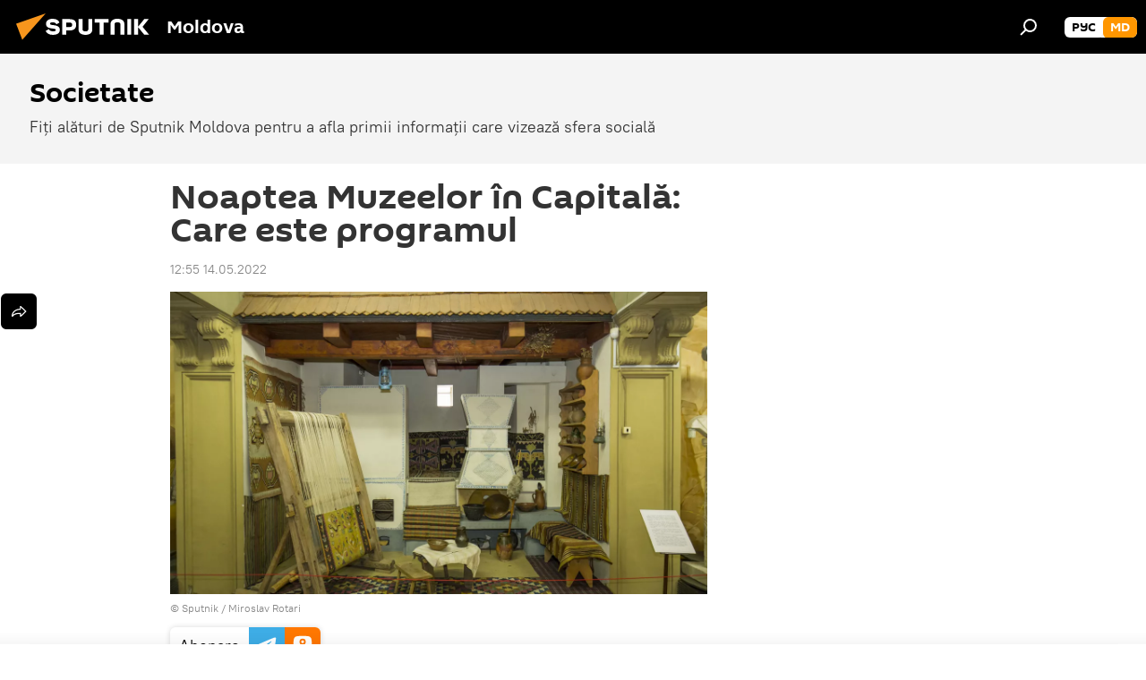

--- FILE ---
content_type: text/html; charset=utf-8
request_url: https://md.sputniknews.com/20220514/noaptea-muzeelor-in-capitala-care-este-programul-50569230.html
body_size: 22058
content:
<!DOCTYPE html><html lang="ro" data-lang="mol" data-charset="" dir="ltr"><head prefix="og: http://ogp.me/ns# fb: http://ogp.me/ns/fb# article: http://ogp.me/ns/article#"><title>Noaptea Muzeelor în Capitală: Care este programul - 14.05.2022, Sputnik Moldova</title><meta name="description" content="Muzeele din oraș își vor deschide ușile publicului larg, fără a percepe vreo taxă, fiind organizate și o serie de activități culturale. Astfel, locuitorii... 14.05.2022, Sputnik Moldova"><meta name="keywords" content="muzeu"><meta http-equiv="X-UA-Compatible" content="IE=edge,chrome=1"><meta http-equiv="Content-Type" content="text/html; charset=utf-8"><meta name="robots" content="index, follow, max-image-preview:large"><meta name="viewport" content="width=device-width, initial-scale=1.0, maximum-scale=1.0, user-scalable=yes"><meta name="HandheldFriendly" content="true"><meta name="MobileOptimzied" content="width"><meta name="referrer" content="always"><meta name="format-detection" content="telephone=no"><meta name="format-detection" content="address=no"><link rel="alternate" type="application/rss+xml" href="https://md.sputniknews.com/export/rss2/archive/index.xml"><link rel="canonical" href="https://md.sputniknews.com/20220514/noaptea-muzeelor-in-capitala-care-este-programul-50569230.html"><link rel="preload" as="image" href="https://cdnn1.img.md.sputniknews.com/img/2797/56/27975682_0:160:3073:1888_1920x0_80_0_0_fe3ed1436707f4a4402662f0f90e6894.jpg.webp" imagesrcset="https://cdnn1.img.md.sputniknews.com/img/2797/56/27975682_0:160:3073:1888_640x0_80_0_0_a3037439b3de0de3fd9a37c090cd5ee0.jpg.webp 640w,https://cdnn1.img.md.sputniknews.com/img/2797/56/27975682_0:160:3073:1888_1280x0_80_0_0_b1c689021ccf145c009475e9f82d03de.jpg.webp 1280w,https://cdnn1.img.md.sputniknews.com/img/2797/56/27975682_0:160:3073:1888_1920x0_80_0_0_fe3ed1436707f4a4402662f0f90e6894.jpg.webp 1920w"><link rel="preconnect" href="https://cdnn1.img.md.sputniknews.com/images/"><link rel="dns-prefetch" href="https://cdnn1.img.md.sputniknews.com/images/"><link rel="alternate" hreflang="ro" href="https://md.sputniknews.com/20220514/noaptea-muzeelor-in-capitala-care-este-programul-50569230.html"><link rel="alternate" hreflang="x-default" href="https://md.sputniknews.com/20220514/noaptea-muzeelor-in-capitala-care-este-programul-50569230.html"><link rel="apple-touch-icon" sizes="57x57" href="https://cdnn1.img.md.sputniknews.com/i/favicon/favicon-57x57.png"><link rel="apple-touch-icon" sizes="60x60" href="https://cdnn1.img.md.sputniknews.com/i/favicon/favicon-60x60.png"><link rel="apple-touch-icon" sizes="72x72" href="https://cdnn1.img.md.sputniknews.com/i/favicon/favicon-72x72.png"><link rel="apple-touch-icon" sizes="76x76" href="https://cdnn1.img.md.sputniknews.com/i/favicon/favicon-76x76.png"><link rel="apple-touch-icon" sizes="114x114" href="https://cdnn1.img.md.sputniknews.com/i/favicon/favicon-114x114.png"><link rel="apple-touch-icon" sizes="120x120" href="https://cdnn1.img.md.sputniknews.com/i/favicon/favicon-120x120.png"><link rel="apple-touch-icon" sizes="144x144" href="https://cdnn1.img.md.sputniknews.com/i/favicon/favicon-144x144.png"><link rel="apple-touch-icon" sizes="152x152" href="https://cdnn1.img.md.sputniknews.com/i/favicon/favicon-152x152.png"><link rel="apple-touch-icon" sizes="180x180" href="https://cdnn1.img.md.sputniknews.com/i/favicon/favicon-180x180.png"><link rel="icon" type="image/png" sizes="192x192" href="https://cdnn1.img.md.sputniknews.com/i/favicon/favicon-192x192.png"><link rel="icon" type="image/png" sizes="32x32" href="https://cdnn1.img.md.sputniknews.com/i/favicon/favicon-32x32.png"><link rel="icon" type="image/png" sizes="96x96" href="https://cdnn1.img.md.sputniknews.com/i/favicon/favicon-96x96.png"><link rel="icon" type="image/png" sizes="16x16" href="https://cdnn1.img.md.sputniknews.com/i/favicon/favicon-16x16.png"><link rel="manifest" href="/project_data/manifest.json?4"><meta name="msapplication-TileColor" content="#F4F4F4"><meta name="msapplication-TileImage" content="https://cdnn1.img.md.sputniknews.com/i/favicon/favicon-144x144.png"><meta name="theme-color" content="#F4F4F4"><link rel="shortcut icon" href="https://cdnn1.img.md.sputniknews.com/i/favicon/favicon.ico"><meta property="fb:app_id" content="565979577238890"><meta property="fb:pages" content="976645359019880"><meta name="analytics:lang" content="mol"><meta name="analytics:title" content="Noaptea Muzeelor în Capitală: Care este programul - 14.05.2022, Sputnik Moldova"><meta name="analytics:keyw" content="society, keyword_muzeu"><meta name="analytics:rubric" content=""><meta name="analytics:tags" content="Societate, muzeu"><meta name="analytics:site_domain" content="md.sputniknews.com"><meta name="analytics:article_id" content="50569230"><meta name="analytics:url" content="https://md.sputniknews.com/20220514/noaptea-muzeelor-in-capitala-care-este-programul-50569230.html"><meta name="analytics:p_ts" content="1652522133"><meta name="analytics:author" content="Sputnik Moldova"><meta name="analytics:isscroll" content="0"><meta property="og:url" content="https://md.sputniknews.com/20220514/noaptea-muzeelor-in-capitala-care-este-programul-50569230.html"><meta property="og:title" content="Noaptea Muzeelor în Capitală: Care este programul"><meta property="og:description" content="Muzeele din oraș își vor deschide ușile publicului larg, fără a percepe vreo taxă, fiind organizate și o serie de activități culturale. Astfel, locuitorii capitalei sunt așteptați în următoarele locații:"><meta property="og:type" content="article"><meta property="og:site_name" content="Sputnik Moldova"><meta property="og:locale" content="ro_MD"><meta property="og:image" content="https://cdnn1.img.md.sputniknews.com/img/2797/56/27975682_0:160:3073:1888_2072x0_60_0_0_14d1f3ca09818152f6d6cc4ef5f45727.jpg.webp"><meta property="og:image:width" content="2072"><meta name="relap-image" content="https://cdnn1.img.md.sputniknews.com/img/2797/56/27975682_0:160:3073:1888_2072x0_80_0_0_3b0d7fadd51a29ff558fbed61bd88144.jpg.webp"><meta name="twitter:card" content="summary_large_image"><meta name="twitter:image" content="https://cdnn1.img.md.sputniknews.com/img/2797/56/27975682_0:160:3073:1888_2072x0_60_0_0_14d1f3ca09818152f6d6cc4ef5f45727.jpg.webp"><meta property="article:published_time" content="20220514T1255+0300"><meta property="article:author" content="Sputnik Moldova"><link rel="author" href="https://md.sputniknews.com"><meta property="article:section" content="Știri"><meta property="article:tag" content="muzeu"><meta name="relap-entity-id" content="50569230"><meta property="fb:pages" content="976645359019880"><meta name="zen-verification" content="a5OLXyuWdQq0UOAJkQwXWcYnKc21LMyDQhJr2RVKntRE5NpnM4iyPIa72uJWcb0y"><link rel="amphtml" href="https://md.sputniknews.com/amp/20220514/noaptea-muzeelor-in-capitala-care-este-programul-50569230.html"><link rel="preload" as="style" onload="this.onload=null;this.rel='stylesheet'" type="text/css" href="https://cdnn1.img.md.sputniknews.com/css/libs/fonts.min.css?911eb65935"><link rel="stylesheet" type="text/css" href="https://cdnn1.img.md.sputniknews.com/css/common.min.css?9149894256"><link rel="stylesheet" type="text/css" href="https://cdnn1.img.md.sputniknews.com/css/article.min.css?913fe17605"><script src="https://cdnn1.img.md.sputniknews.com/min/js/dist/head.js?9c9052ef3"></script><script data-iub-purposes="1">var _paq = _paq || []; (function() {var stackDomain = window.location.hostname.split('.').reverse();var domain = stackDomain[1] + '.' + stackDomain[0];_paq.push(['setCDNMask', new RegExp('cdn(\\w+).img.'+domain)]); _paq.push(['setSiteId', 'sputnik_md']); _paq.push(['trackPageView']); _paq.push(['enableLinkTracking']); var d=document, g=d.createElement('script'), s=d.getElementsByTagName('script')[0]; g.type='text/javascript'; g.defer=true; g.async=true; g.src='//a.sputniknews.com/js/sputnik.js'; s.parentNode.insertBefore(g,s); } )();</script><script type="text/javascript" src="https://cdnn1.img.md.sputniknews.com/min/js/libs/banners/adfx.loader.bind.js?98d724fe2"></script><script>
                (window.yaContextCb = window.yaContextCb || []).push(() => {
                    replaceOriginalAdFoxMethods();
                    window.Ya.adfoxCode.hbCallbacks = window.Ya.adfoxCode.hbCallbacks || [];
                })
            </script><!--В <head> сайта один раз добавьте код загрузчика-->
<script>window.yaContextCb = window.yaContextCb || []</script>
<script src="https://yandex.ru/ads/system/context.js" async></script><script>var endlessScrollFirst = 50569230; var endlessScrollUrl = '/services/article/infinity/'; var endlessScrollAlgorithm = ''; var endlessScrollQueue = [69978714, 69983796, 69983972, 69983462, 69983509, 69983058, 69972733, 69982551, 69982483, 69981572, 69981511, 69971948, 69980512, 69979031, 69979623];</script><script>var endlessScrollFirst = 50569230; var endlessScrollUrl = '/services/article/infinity/'; var endlessScrollAlgorithm = ''; var endlessScrollQueue = [69978714, 69983796, 69983972, 69983462, 69983509, 69983058, 69972733, 69982551, 69982483, 69981572, 69981511, 69971948, 69980512, 69979031, 69979623];</script></head><body id="body" data-ab="a" data-emoji="0" class="site_md m-page-article "><div class="schema_org" itemscope="itemscope" itemtype="https://schema.org/WebSite"><meta itemprop="name" content="Sputnik Moldova"><meta itemprop="alternateName" content="Sputnik Moldova"><meta itemprop="description" content="Ultimele știri importante din Moldova și Rusia: noutăți relevante, imparțiale și din prima sursă de la Sputnik"><a itemprop="url" href="https://md.sputniknews.com" title="Sputnik Moldova"> </a><meta itemprop="image" content="https://md.sputniknews.com/i/logo/logo.png"></div><ul class="schema_org" itemscope="itemscope" itemtype="http://schema.org/BreadcrumbList"><li itemprop="itemListElement" itemscope="itemscope" itemtype="http://schema.org/ListItem"><meta itemprop="name" content="Sputnik Moldova"><meta itemprop="position" content="1"><meta itemprop="item" content="https://md.sputniknews.com"><a itemprop="url" href="https://md.sputniknews.com" title="Sputnik Moldova"> </a></li><li itemprop="itemListElement" itemscope="itemscope" itemtype="http://schema.org/ListItem"><meta itemprop="name" content="Știri"><meta itemprop="position" content="2"><meta itemprop="item" content="https://md.sputniknews.com/20220514/"><a itemprop="url" href="https://md.sputniknews.com/20220514/" title="Știri"> </a></li><li itemprop="itemListElement" itemscope="itemscope" itemtype="http://schema.org/ListItem"><meta itemprop="name" content="Noaptea Muzeelor în Capitală: Care este programul"><meta itemprop="position" content="3"><meta itemprop="item" content="https://md.sputniknews.com/20220514/noaptea-muzeelor-in-capitala-care-este-programul-50569230.html"><a itemprop="url" href="https://md.sputniknews.com/20220514/noaptea-muzeelor-in-capitala-care-este-programul-50569230.html" title="Noaptea Muzeelor în Capitală: Care este programul"> </a></li></ul><div class="container"><div class="banner m-before-header m-article-desktop" data-position="article_desktop_header" data-infinity="1"><aside class="banner__content"><iframe class="relap-runtime-iframe" style="position:absolute;top:-9999px;left:-9999px;visibility:hidden;" srcdoc="<script src='https://relap.io/v7/relap.js' data-relap-token='HvaPHeJmpVila25r'></script>"></iframe>


<!--AdFox START-->
<!--riaru-->
<!--Площадка: md.sputniknews.ru / * / *-->
<!--Тип баннера: 100%x-->
<!--Расположение: 38223_n-bn23-х120-desk-->
<div id="adfox_article_desk100_120-1_1"></div>
<script>
    window.yaContextCb.push(()=>{
        Ya.adfoxCode.create({
            ownerId: 249922,
        containerId: 'adfox_article_desk100_120-1_1',
            params: {
                pp: 'bqob',
            ps: 'ckbh',
            p2: 'fluh',
            puid1: '',
            puid2: '',
            puid3: '',
            puid4: 'society:keyword_muzeu',
            puid5: ''
            }
        })
    })
</script></aside></div><div class="banner m-before-header m-article-mobile" data-position="article_mobile_header" data-infinity="1"><aside class="banner__content"><!--AdFox START-->
<!--riaru-->
<!--Площадка: md.sputniknews.ru / * / *-->
<!--Тип баннера: 100%x-->
<!--Расположение: 38228_n-bn28-х100-mob-->
<div id="adfox_article_mob-1-100-300_1"></div>
<script>
    window.yaContextCb.push(()=>{
        Ya.adfoxCode.create({
            ownerId: 249922,
        containerId: 'adfox_article_mob-1-100-300_1',
            params: {
                pp: 'bqod',
            ps: 'ckbh',
            p2: 'fluh',
            puid1: '',
            puid2: '',
            puid3: '',
            puid4: 'society:keyword_muzeu',
            puid5: ''
            }
        })
    })
</script></aside></div></div><div class="page" id="page"><div id="alerts"><script type="text/template" id="alertAfterRegisterTemplate">
                    
                        <div class="auth-alert m-hidden" id="alertAfterRegister">
                            <div class="auth-alert__text">
                                <%- data.success_title %> <br />
                                <%- data.success_email_1 %>
                                <span class="m-email"></span>
                                <%- data.success_email_2 %>
                            </div>
                            <div class="auth-alert__btn">
                                <button class="form__btn m-min m-black confirmEmail">
                                    <%- data.send %>
                                </button>
                            </div>
                        </div>
                    
                </script><script type="text/template" id="alertAfterRegisterNotifyTemplate">
                    
                        <div class="auth-alert" id="alertAfterRegisterNotify">
                            <div class="auth-alert__text">
                                <%- data.golink_1 %>
                                <span class="m-email">
                                    <%- user.mail %>
                                </span>
                                <%- data.golink_2 %>
                            </div>
                            <% if (user.registerConfirmCount <= 2 ) {%>
                                <div class="auth-alert__btn">
                                    <button class="form__btn m-min m-black confirmEmail">
                                        <%- data.send %>
                                    </button>
                                </div>
                            <% } %>
                        </div>
                    
                </script></div><div class="anchor" id="anchor"><div class="header " id="header"><div class="m-relative"><div class="container m-header"><div class="header__wrap"><div class="header__name"><div class="header__logo"><a href="/" title="Sputnik Moldova"><svg xmlns="http://www.w3.org/2000/svg" width="176" height="44" viewBox="0 0 176 44" fill="none"><path class="chunk_1" fill-rule="evenodd" clip-rule="evenodd" d="M45.8073 18.3817C45.8073 19.5397 47.1661 19.8409 49.3281 20.0417C54.1074 20.4946 56.8251 21.9539 56.8461 25.3743C56.8461 28.7457 54.2802 30.9568 48.9989 30.9568C44.773 30.9568 42.1067 29.1496 41 26.5814L44.4695 24.5688C45.3754 25.9277 46.5334 27.0343 49.4005 27.0343C51.3127 27.0343 52.319 26.4296 52.319 25.5751C52.319 24.5665 51.6139 24.2163 48.3942 23.866C43.7037 23.3617 41.3899 22.0029 41.3899 18.5824C41.3899 15.9675 43.3511 13 48.9359 13C52.9611 13 55.6274 14.8095 56.4305 17.1746L53.1105 19.1358C53.0877 19.1012 53.0646 19.0657 53.041 19.0295C52.4828 18.1733 51.6672 16.9224 48.6744 16.9224C46.914 16.9224 45.8073 17.4758 45.8073 18.3817ZM67.4834 13.3526H59.5918V30.707H64.0279V26.0794H67.4484C72.1179 26.0794 75.0948 24.319 75.0948 19.6401C75.0854 15.3138 72.6199 13.3526 67.4834 13.3526ZM67.4834 22.206H64.0186V17.226H67.4834C69.8975 17.226 70.654 18.0291 70.654 19.6891C70.6587 21.6527 69.6524 22.206 67.4834 22.206ZM88.6994 24.7206C88.6994 26.2289 87.4924 27.0857 85.3794 27.0857C83.3178 27.0857 82.1597 26.2289 82.1597 24.7206V13.3526H77.7236V25.0264C77.7236 28.6477 80.7425 30.9615 85.4704 30.9615C89.9999 30.9615 93.1168 28.8601 93.1168 25.0264V13.3526H88.6808L88.6994 24.7206ZM136.583 13.3526H132.159V30.7023H136.583V13.3526ZM156.097 13.3526L149.215 21.9235L156.45 30.707H151.066L144.276 22.4559V30.707H139.85V13.3526H144.276V21.8021L151.066 13.3526H156.097ZM95.6874 17.226H101.221V30.707H105.648V17.226H111.181V13.3526H95.6874V17.226ZM113.49 18.7342C113.49 15.2134 116.458 13 121.085 13C125.715 13 128.888 15.0616 128.902 18.7342V30.707H124.466V18.935C124.466 17.6789 123.259 16.8734 121.146 16.8734C119.094 16.8734 117.926 17.6789 117.926 18.935V30.707H113.49V18.7342Z" fill="white"></path><path class="chunk_2" d="M41 7L14.8979 36.5862L8 18.431L41 7Z" fill="#F8961D"></path></svg></a></div><div class="header__project"><span class="header__project-title">Moldova</span></div></div><div class="header__controls" data-nosnippet=""><div class="share m-header" data-id="50569230" data-url="https://md.sputniknews.com/20220514/noaptea-muzeelor-in-capitala-care-este-programul-50569230.html" data-title="Noaptea Muzeelor în Capitală: Care este programul"></div><div class="header__menu"><span class="header__menu-item" data-modal-open="search"><svg class="svg-icon"><use xmlns:xlink="http://www.w3.org/1999/xlink" xlink:href="/i/sprites/package/inline.svg?63#search"></use></svg></span></div><div class="switcher m-double"><div class="switcher__label"><span class="switcher__title">md</span><span class="switcher__icon"><svg class="svg-icon"><use xmlns:xlink="http://www.w3.org/1999/xlink" xlink:href="/i/sprites/package/inline.svg?63#arrowDown"></use></svg></span></div><div class="switcher__dropdown"><div translate="no" class="notranslate"><div class="switcher__list"><a href="https://md.sputniknews.ru/" class="switcher__link"><span class="switcher__project">Sputnik Молдова</span><span class="switcher__abbr" data-abbr="рус">рус</span></a><a href="https://md.sputniknews.com/" class="switcher__link m-selected"><span class="switcher__project">Sputnik Moldova</span><span class="switcher__abbr" data-abbr="md">md</span><i class="switcher__accept"><svg class="svg-icon"><use xmlns:xlink="http://www.w3.org/1999/xlink" xlink:href="/i/sprites/package/inline.svg?63#ok"></use></svg></i></a></div></div></div></div></div></div></div></div></div></div><script>var GLOBAL = GLOBAL || {}; GLOBAL.translate = {}; GLOBAL.rtl = 0; GLOBAL.lang = "mol"; GLOBAL.design = "md"; GLOBAL.charset = ""; GLOBAL.project = "sputnik_md"; GLOBAL.htmlCache = 1; GLOBAL.translate.search = {}; GLOBAL.translate.search.notFound = "Nu a fost găsit nimic"; GLOBAL.translate.search.stringLenght = "Introduceți mai multe litere pentru căutare"; GLOBAL.www = "https://md.sputniknews.com"; GLOBAL.seo = {}; GLOBAL.seo.title = ""; GLOBAL.seo.keywords = ""; GLOBAL.seo.description = ""; GLOBAL.sock = {}; GLOBAL.sock.server = "https://cm.sputniknews.com/chat"; GLOBAL.sock.lang = "mol"; GLOBAL.sock.project = "sputnik_md"; GLOBAL.social = {}; GLOBAL.social.fbID = "565979577238890"; GLOBAL.share = [ { name: 'telegram', mobile: false },{ name: 'odnoklassniki', mobile: false },{ name: 'twitter', mobile: false },{ name: 'whatsapp', mobile: false },{ name: 'messenger', mobile: true } ]; GLOBAL.csrf_token = ''; GLOBAL.search = {}; GLOBAL.auth = {}; GLOBAL.auth.status = 'error'; GLOBAL.auth.provider = ''; GLOBAL.auth.twitter = '/id/twitter/request/'; GLOBAL.auth.facebook = '/id/facebook/request/'; GLOBAL.auth.vkontakte = '/id/vkontakte/request/'; GLOBAL.auth.google = '/id/google/request/'; GLOBAL.auth.ok = '/id/ok/request/'; GLOBAL.auth.apple = '/id/apple/request/'; GLOBAL.auth.moderator = ''; GLOBAL.user = {}; GLOBAL.user.id = ""; GLOBAL.user.emailActive = ""; GLOBAL.user.registerConfirmCount = 0; GLOBAL.article = GLOBAL.article || {}; GLOBAL.article.id = 50569230; GLOBAL.article.chat_expired = !!1; GLOBAL.chat = GLOBAL.chat || {}; GLOBAL.chat.show = !!1; GLOBAL.locale = {"convertDate":{"yesterday":"Ieri","hours":{"nominative":"%{s} \u043c\u0438\u043d\u0443\u0442\u0443 \u043d\u0430\u0437\u0430\u0434","genitive":"%{s} \u043c\u0438\u043d\u0443\u0442\u044b \u043d\u0430\u0437\u0430\u0434"},"minutes":{"nominative":"%{s} \u0447\u0430\u0441 \u043d\u0430\u0437\u0430\u0434","genitive":"%{s} \u0447\u0430\u0441\u0430 \u043d\u0430\u0437\u0430\u0434"}},"js_templates":{"unread":"\u041d\u0435\u043f\u0440\u043e\u0447\u0438\u0442\u0430\u043d\u043d\u044b\u0435","you":"\u0412\u044b","author":"\u0430\u0432\u0442\u043e\u0440","report":"\u041f\u043e\u0436\u0430\u043b\u043e\u0432\u0430\u0442\u044c\u0441\u044f","reply":"\u041e\u0442\u0432\u0435\u0442\u0438\u0442\u044c","block":"\u0417\u0430\u0431\u043b\u043e\u043a\u0438\u0440\u043e\u0432\u0430\u0442\u044c","remove":"\u0423\u0434\u0430\u043b\u0438\u0442\u044c","closeall":"\u0417\u0430\u043a\u0440\u044b\u0442\u044c \u0432\u0441\u0435","notifications":"Notificaciones","disable_twelve":"\u041e\u0442\u043a\u043b\u044e\u0447\u0438\u0442\u044c \u043d\u0430 12 \u0447\u0430\u0441\u043e\u0432","new_message":"\u041d\u043e\u0432\u043e\u0435 \u0441\u043e\u043e\u0431\u0449\u0435\u043d\u0438\u0435 \u043e\u0442sputniknews.ru","acc_block":"\u0412\u0430\u0448 \u0430\u043a\u043a\u0430\u0443\u043d\u0442 \u0437\u0430\u0431\u043b\u043e\u043a\u0438\u0440\u043e\u0432\u0430\u043d \u0430\u0434\u043c\u0438\u043d\u0438\u0441\u0442\u0440\u0430\u0442\u043e\u0440\u043e\u043c \u0441\u0430\u0439\u0442\u0430","acc_unblock":"\u0412\u0430\u0448 \u0430\u043a\u043a\u0430\u0443\u043d\u0442 \u0440\u0430\u0437\u0431\u043b\u043e\u043a\u0438\u0440\u043e\u0432\u0430\u043d \u0430\u0434\u043c\u0438\u043d\u0438\u0441\u0442\u0440\u0430\u0442\u043e\u0440\u043e\u043c \u0441\u0430\u0439\u0442\u0430","you_subscribe_1":"\u0412\u044b \u043f\u043e\u0434\u043f\u0438\u0441\u0430\u043d\u044b \u043d\u0430 \u0442\u0435\u043c\u0443 ","you_subscribe_2":"\u0423\u043f\u0440\u0430\u0432\u043b\u044f\u0442\u044c \u0441\u0432\u043e\u0438\u043c\u0438 \u043f\u043e\u0434\u043f\u0438\u0441\u043a\u0430\u043c\u0438 \u0432\u044b \u043c\u043e\u0436\u0435\u0442\u0435 \u0432 \u043b\u0438\u0447\u043d\u043e\u043c \u043a\u0430\u0431\u0438\u043d\u0435\u0442\u0435","you_received_warning_1":"\u0412\u044b \u043f\u043e\u043b\u0443\u0447\u0438\u043b\u0438 ","you_received_warning_2":" \u043f\u0440\u0435\u0434\u0443\u043f\u0440\u0435\u0436\u0434\u0435\u043d\u0438\u0435. \u0423\u0432\u0430\u0436\u0430\u0439\u0442\u0435 \u0434\u0440\u0443\u0433\u0438\u0445 \u0443\u0447\u0430\u0441\u0442\u043d\u0438\u043a\u043e\u0432 \u0438 \u043d\u0435 \u043d\u0430\u0440\u0443\u0448\u0430\u0439\u0442\u0435 \u043f\u0440\u0430\u0432\u0438\u043b\u0430 \u043a\u043e\u043c\u043c\u0435\u043d\u0442\u0438\u0440\u043e\u0432\u0430\u043d\u0438\u044f. \u041f\u043e\u0441\u043b\u0435 \u0442\u0440\u0435\u0442\u044c\u0435\u0433\u043e \u043d\u0430\u0440\u0443\u0448\u0435\u043d\u0438\u044f \u0432\u044b \u0431\u0443\u0434\u0435\u0442\u0435 \u0437\u0430\u0431\u043b\u043e\u043a\u0438\u0440\u043e\u0432\u0430\u043d\u044b \u043d\u0430 12 \u0447\u0430\u0441\u043e\u0432.","block_time":"\u0421\u0440\u043e\u043a \u0431\u043b\u043e\u043a\u0438\u0440\u043e\u0432\u043a\u0438: ","hours":" \u0447\u0430\u0441\u043e\u0432","forever":"\u043d\u0430\u0432\u0441\u0435\u0433\u0434\u0430","feedback":"\u0421\u0432\u044f\u0437\u0430\u0442\u044c\u0441\u044f","my_subscriptions":"\u041c\u043e\u0438 \u043f\u043e\u0434\u043f\u0438\u0441\u043a\u0438","rules":"\u041f\u0440\u0430\u0432\u0438\u043b\u0430 \u043a\u043e\u043c\u043c\u0435\u043d\u0442\u0438\u0440\u043e\u0432\u0430\u043d\u0438\u044f \u043c\u0430\u0442\u0435\u0440\u0438\u0430\u043b\u043e\u0432","chat":"\u0427\u0430\u0442: ","chat_new_messages":"\u041d\u043e\u0432\u044b\u0435 \u0441\u043e\u043e\u0431\u0449\u0435\u043d\u0438\u044f \u0432 \u0447\u0430\u0442\u0435","chat_moder_remove_1":"\u0412\u0430\u0448\u0435 \u0441\u043e\u043e\u0431\u0449\u0435\u043d\u0438\u0435 ","chat_moder_remove_2":" \u0431\u044b\u043b\u043e \u0443\u0434\u0430\u043b\u0435\u043d\u043e \u0430\u0434\u043c\u0438\u043d\u0438\u0441\u0442\u0440\u0430\u0442\u043e\u0440\u043e\u043c","chat_close_time_1":"\u0412 \u0447\u0430\u0442\u0435 \u043d\u0438\u043a\u0442\u043e \u043d\u0435 \u043f\u0438\u0441\u0430\u043b \u0431\u043e\u043b\u044c\u0448\u0435 12 \u0447\u0430\u0441\u043e\u0432, \u043e\u043d \u0437\u0430\u043a\u0440\u043e\u0435\u0442\u0441\u044f \u0447\u0435\u0440\u0435\u0437 ","chat_close_time_2":" \u0447\u0430\u0441\u043e\u0432","chat_new_emoji_1":"\u041d\u043e\u0432\u044b\u0435 \u0440\u0435\u0430\u043a\u0446\u0438\u0438 ","chat_new_emoji_2":" \u0432\u0430\u0448\u0435\u043c\u0443 \u0441\u043e\u043e\u0431\u0449\u0435\u043d\u0438\u044e ","chat_message_reply_1":"\u041d\u0430 \u0432\u0430\u0448 \u043a\u043e\u043c\u043c\u0435\u043d\u0442\u0430\u0440\u0438\u0439 ","chat_message_reply_2":" \u043e\u0442\u0432\u0435\u0442\u0438\u043b \u043f\u043e\u043b\u044c\u0437\u043e\u0432\u0430\u0442\u0435\u043b\u044c ","emoji_1":"\u00cemi place","emoji_2":"Z\u00e2mbet","emoji_3":"Mirare","emoji_4":"Triste\u021be","emoji_5":"Revolt\u0103tor","emoji_6":"Nu-mi place","site_subscribe_podcast":{"success":"\u0421\u043f\u0430\u0441\u0438\u0431\u043e, \u0432\u044b \u043f\u043e\u0434\u043f\u0438\u0441\u0430\u043d\u044b \u043d\u0430 \u0440\u0430\u0441\u0441\u044b\u043b\u043a\u0443! \u041d\u0430\u0441\u0442\u0440\u043e\u0438\u0442\u044c \u0438\u043b\u0438 \u043e\u0442\u043c\u0435\u043d\u0438\u0442\u044c \u043f\u043e\u0434\u043f\u0438\u0441\u043a\u0443 \u043c\u043e\u0436\u043d\u043e \u0432 \u043b\u0438\u0447\u043d\u043e\u043c \u043a\u0430\u0431\u0438\u043d\u0435\u0442\u0435","subscribed":"\u0412\u044b \u0443\u0436\u0435 \u043f\u043e\u0434\u043f\u0438\u0441\u0430\u043d\u044b \u043d\u0430 \u044d\u0442\u0443 \u0440\u0430\u0441\u0441\u044b\u043b\u043a\u0443","error":"\u041f\u0440\u043e\u0438\u0437\u043e\u0448\u043b\u0430 \u043d\u0435\u043f\u0440\u0435\u0434\u0432\u0438\u0434\u0435\u043d\u043d\u0430\u044f \u043e\u0448\u0438\u0431\u043a\u0430. \u041f\u043e\u0436\u0430\u043b\u0443\u0439\u0441\u0442\u0430, \u043f\u043e\u0432\u0442\u043e\u0440\u0438\u0442\u0435 \u043f\u043e\u043f\u044b\u0442\u043a\u0443 \u043f\u043e\u0437\u0436\u0435"}},"smartcaptcha":{"site_key":"ysc1_Zf0zfLRI3tRHYHJpbX6EjjBcG1AhG9LV0dmZQfJu8ba04c1b"}}; GLOBAL = {...GLOBAL, ...{"subscribe":{"email":"Introduce\u021bi adresa de e-mail","button":"Abonare","send":"Mul\u021bumim, v-a fost expediat un e-mail cu link pentru confirmarea abon\u0103rii","subscribe":"Mul\u021bumim, sunte\u021bi abonat la newsletter! Pute\u021bi configura sau anula abonamentul \u00een cabinetul personal","confirm":"Sunte\u021bi deja abonat la acest newsletter","registration":{"@attributes":{"button":"\u0417\u0430\u0440\u0435\u0433\u0438\u0441\u0442\u0440\u0438\u0440\u043e\u0432\u0430\u0442\u044c\u0441\u044f"}},"social":{"@attributes":{"count":"11"},"comment":[{},{}],"item":[{"@attributes":{"type":"yt","title":"YouTube"}},{"@attributes":{"type":"sc","title":"SoundCloud"}},{"@attributes":{"type":"ok","title":"odnoklassniki"}},{"@attributes":{"type":"tw","title":"twitter"}},{"@attributes":{"type":"tam","title":"tamtam"}},{"@attributes":{"type":"vk","title":"vkontakte"}},{"@attributes":{"type":"tg","title":"telegram"}},{"@attributes":{"type":"yd","title":"yandex dzen"}},{"@attributes":{"type":"vb","title":"viber"}}]}}}}; GLOBAL.js = {}; GLOBAL.js.videoplayer = "https://cdnn1.img.md.sputniknews.com/min/js/dist/videoplayer.js?9651130d6"; GLOBAL.userpic = "/userpic/"; GLOBAL.gmt = ""; GLOBAL.tz = "+0200"; GLOBAL.projectList = [ { title: 'Internațional', country: [ { title: 'Engleză', url: 'https://sputnikglobe.com', flag: 'flags-INT', lang: 'International', lang2: 'English' }, ] }, { title: 'Orientul Mijlociu', country: [ { title: 'Arabă', url: 'https://sarabic.ae/', flag: 'flags-INT', lang: 'Sputnik عربي', lang2: 'Arabic' }, { title: 'Turcă', url: 'https://anlatilaninotesi.com.tr/', flag: 'flags-TUR', lang: 'Türkiye', lang2: 'Türkçe' }, { title: 'Farsi', url: 'https://spnfa.ir/', flag: 'flags-INT', lang: 'Sputnik ایران', lang2: 'Persian' }, { title: 'Dari', url: 'https://sputnik.af/', flag: 'flags-INT', lang: 'Sputnik افغانستان', lang2: 'Dari' }, ] }, { title: 'America Latină', country: [ { title: 'Spaniolă', url: 'https://noticiaslatam.lat/', flag: 'flags-INT', lang: 'Mundo', lang2: 'Español' }, { title: 'Portugheză', url: 'https://noticiabrasil.net.br/', flag: 'flags-BRA', lang: 'Brasil', lang2: 'Português' }, ] }, { title: 'Asia de Sud', country: [ { title: 'Hindi', url: 'https://hindi.sputniknews.in', flag: 'flags-IND', lang: 'भारत', lang2: 'हिंदी' }, { title: 'Engleză', url: 'https://sputniknews.in', flag: 'flags-IND', lang: 'India', lang2: 'English' }, ] }, { title: 'Asia de Est și de Sud-Est', country: [ { title: 'Vietnameză', url: 'https://kevesko.vn/', flag: 'flags-VNM', lang: 'Việt Nam', lang2: 'Tiếng Việt' }, { title: 'Japoneză', url: 'https://sputniknews.jp/', flag: 'flags-JPN', lang: '日本', lang2: '日本語' }, { title: 'Chineză', url: 'https://sputniknews.cn/', flag: 'flags-CHN', lang: '中国', lang2: '中文' }, ] }, { title: 'Asia Centrală', country: [ { title: 'Cazahă', url: 'https://sputnik.kz/', flag: 'flags-KAZ', lang: 'Қазақстан', lang2: 'Қазақ тілі' }, { title: 'Kirghiză', url: 'https://sputnik.kg/', flag: 'flags-KGZ', lang: 'Кыргызстан', lang2: 'Кыргызча' }, { title: 'Uzbecă', url: 'https://oz.sputniknews.uz/', flag: 'flags-UZB', lang: 'Oʻzbekiston', lang2: 'Ўзбекча' }, { title: 'Tadjică', url: 'https://sputnik.tj/', flag: 'flags-TJK', lang: 'Тоҷикистон', lang2: 'Тоҷикӣ' }, ] }, { title: 'Africa', country: [ { title: 'Franceză', url: 'https://fr.sputniknews.africa/', flag: 'flags-INT', lang: 'Afrique', lang2: 'Français' }, { title: 'Engleză', url: 'https://en.sputniknews.africa', flag: 'flags-INT', lang: 'Africa', lang2: 'English' }, ] }, { title: 'Caucaz', country: [ { title: 'Armeană', url: 'https://arm.sputniknews.ru/', flag: 'flags-ARM', lang: 'Արմենիա', lang2: 'Հայերեն' }, { title: 'Abhază', url: 'https://sputnik-abkhazia.info/', flag: 'flags-ABH', lang: 'Аҧсны', lang2: 'Аҧсышәала' }, { title: 'Osetă', url: 'https://sputnik-ossetia.com/', flag: 'flags-OST', lang: 'Хуссар Ирыстон', lang2: 'Иронау' }, { title: 'Georgiană', url: 'https://sputnik-georgia.com/', flag: 'flags-GEO', lang: 'საქართველო', lang2: 'ქართული' }, { title: 'Azeră', url: 'https://sputnik.az/', flag: 'flags-AZE', lang: 'Azərbaycan', lang2: 'Аzərbaycanca' }, ] }, { title: 'Europa', country: [ { title: 'Sârbă', url: 'https://sputnikportal.rs/', flag: 'flags-SRB', lang: 'Србиjа', lang2: 'Српски' }, { title: 'Rusă', url: 'https://lv.sputniknews.ru/', flag: 'flags-LVA', lang: 'Latvija', lang2: 'Русский' }, { title: 'Rusă', url: 'https://lt.sputniknews.ru/', flag: 'flags-LTU', lang: 'Lietuva', lang2: 'Русский' }, { title: 'Moldovenească', url: 'https://md.sputniknews.com/', flag: 'flags-MDA', lang: 'Moldova', lang2: 'Moldovenească' }, { title: 'Belarusă', url: 'https://bel.sputnik.by/', flag: 'flags-BLR', lang: 'Беларусь', lang2: 'Беларускi' } ] }, ];</script><div class="wrapper" id="endless" data-infinity-max-count="2"><div class="endless__item " data-infinity="1" data-supertag="1" data-remove-fat="0" data-advertisement-project="0" data-remove-advertisement="0" data-id="50569230" data-date="20220514" data-endless="1" data-domain="md.sputniknews.com" data-project="sputnik_md" data-url="/20220514/noaptea-muzeelor-in-capitala-care-este-programul-50569230.html" data-full-url="https://md.sputniknews.com/20220514/noaptea-muzeelor-in-capitala-care-este-programul-50569230.html" data-title="Noaptea Muzeelor în Capitală: Care este programul" data-published="2022-05-14T12:55+0300" data-text-length="1123" data-keywords="muzeu" data-author="Sputnik Moldova" data-analytics-keyw="society, keyword_muzeu" data-analytics-rubric="" data-analytics-tags="Societate, muzeu" data-article-show="" data-chat-expired="" data-pts="1652522133" data-article-type="article" data-is-scroll="1" data-head-title="Noaptea Muzeelor în Capitală: Care este programul - Sputnik Moldova, 14.05.2022"><a href="/society/" class="container article__supertag-header m-society " title="Societate"><div class="article__supertag-header-align"><div class="article__supertag-header-title">Societate</div><div class="article__supertag-header-announce">Fiți alături de Sputnik Moldova pentru a afla primii informații care vizează sfera socială</div></div></a><div class="container m-content"><div class="layout"><div class="article "><div class="article__meta" itemscope="" itemtype="https://schema.org/Article"><div itemprop="mainEntityOfPage">https://md.sputniknews.com/20220514/noaptea-muzeelor-in-capitala-care-este-programul-50569230.html</div><a itemprop="url" href="https://md.sputniknews.com/20220514/noaptea-muzeelor-in-capitala-care-este-programul-50569230.html" title="Noaptea Muzeelor în Capitală: Care este programul"></a><div itemprop="headline">Noaptea Muzeelor în Capitală: Care este programul</div><div itemprop="name">Noaptea Muzeelor în Capitală: Care este programul</div><div itemprop="alternateName">Sputnik Moldova</div><div itemprop="description">Muzeele din oraș își vor deschide ușile publicului larg, fără a percepe vreo taxă, fiind organizate și o serie de activități culturale. Astfel, locuitorii... 14.05.2022, Sputnik Moldova</div><div itemprop="datePublished">2022-05-14T12:55+0300</div><div itemprop="dateCreated">2022-05-14T12:55+0300</div><div itemprop="dateModified">2022-05-14T12:55+0300</div><div itemprop="articleSection">societate</div><div itemprop="articleSection">muzeu</div><div itemprop="associatedMedia">https://cdnn1.img.md.sputniknews.com/img/2797/56/27975682_0:160:3073:1888_1920x0_80_0_0_fe3ed1436707f4a4402662f0f90e6894.jpg.webp</div><div itemprop="articleBody">CHIȘINĂU, 14 mai - Sputnik. Istorie a Orașului Chișinău, Turnul de Apă, va marca Noaptea Europeană a Muzeelor printr-un program cultural, care va avea loc pe data de 14 mai 2022, între orele 11:00 - 23:00.Programul include următoarele activități:Sub moto-ul din acest an „The Power of museums" („Puterea Muzeelor"), muzeele, artiștii, profesioniștii și comunitățile lor invită să creeze și să împărtășească noi practici de creare de valoare și noi modele de afaceri pentru instituțiile culturale.Muzeul Naţional de Artă al Moldovei propune publicului larg o diversitate de activităţi culturale astăzi, începând cu ora 17.00. Este vorba despre ateliere educative și de creație cu artiști plastici, muzică și poezie.Totodată, de la ora 17.00 și până la 23.00, vor putea fi vizitate expozițiile permanente și temporare ale muzeului, iar în intervalul 18.00-20.00 vor fi desfășurate ateliere de creație pentru copii.Tot de la ora 18.00 și până la 21.00 vor fi realizate desene decorative cu henna, dar în intervalul 20.00-21.30 vor fi desfășurate mai multe ateliere: de gravură (moderat de Ruslan Roșca), de poezie (moderat de Dumitru Crudu) și un masterclass Autoportret cu maestrul Mihai Țăruș.Muzeul Național de Istorie:Cărturești la Muzeu</div><div itemprop="citation">https://md.sputniknews.com/20220513/ceban-tariful-la-gaz-21-de-lei-50564214.html</div><div itemprop="copyrightHolder" itemscope="" itemtype="http://schema.org/Organization"><div itemprop="name">Sputnik Moldova</div><a itemprop="url" href="https://md.sputniknews.com" title="Sputnik Moldova"> </a><div itemprop="email">media@sputniknews.com</div><div itemprop="telephone">+74956456601</div><div itemprop="legalName">MIA „Rossiya Segodnya“</div><a itemprop="sameAs" href="https://t.me/sputnikmd_2"> </a><div itemprop="logo" itemscope="" itemtype="https://schema.org/ImageObject"><a itemprop="url" href="https://md.sputniknews.com/i/logo/logo.png" title="Sputnik Moldova"> </a><a itemprop="contentUrl" href="https://md.sputniknews.com/i/logo/logo.png" title="Sputnik Moldova"> </a><div itemprop="width">252</div><div itemprop="height">60</div></div></div><div itemprop="copyrightYear">2022</div><div itemprop="creator" itemscope="" itemtype="http://schema.org/Organization"><div itemprop="name">Sputnik Moldova</div><a itemprop="url" href="https://md.sputniknews.com" title="Sputnik Moldova"> </a><div itemprop="email">media@sputniknews.com</div><div itemprop="telephone">+74956456601</div><div itemprop="legalName">MIA „Rossiya Segodnya“</div><a itemprop="sameAs" href="https://t.me/sputnikmd_2"> </a><div itemprop="logo" itemscope="" itemtype="https://schema.org/ImageObject"><a itemprop="url" href="https://md.sputniknews.com/i/logo/logo.png" title="Sputnik Moldova"> </a><a itemprop="contentUrl" href="https://md.sputniknews.com/i/logo/logo.png" title="Sputnik Moldova"> </a><div itemprop="width">252</div><div itemprop="height">60</div></div></div><div itemprop="genre">Știri</div><div itemprop="inLanguage">ro_MD</div><div itemprop="sourceOrganization" itemscope="" itemtype="http://schema.org/Organization"><div itemprop="name">Sputnik Moldova</div><a itemprop="url" href="https://md.sputniknews.com" title="Sputnik Moldova"> </a><div itemprop="email">media@sputniknews.com</div><div itemprop="telephone">+74956456601</div><div itemprop="legalName">MIA „Rossiya Segodnya“</div><a itemprop="sameAs" href="https://t.me/sputnikmd_2"> </a><div itemprop="logo" itemscope="" itemtype="https://schema.org/ImageObject"><a itemprop="url" href="https://md.sputniknews.com/i/logo/logo.png" title="Sputnik Moldova"> </a><a itemprop="contentUrl" href="https://md.sputniknews.com/i/logo/logo.png" title="Sputnik Moldova"> </a><div itemprop="width">252</div><div itemprop="height">60</div></div></div><div itemprop="image" itemscope="" itemtype="https://schema.org/ImageObject"><a itemprop="url" href="https://cdnn1.img.md.sputniknews.com/img/2797/56/27975682_0:160:3073:1888_1920x0_80_0_0_fe3ed1436707f4a4402662f0f90e6894.jpg.webp" title="Muzeul Național de Etnografie și Istorie Naturală la 130 de ani."></a><a itemprop="contentUrl" href="https://cdnn1.img.md.sputniknews.com/img/2797/56/27975682_0:160:3073:1888_1920x0_80_0_0_fe3ed1436707f4a4402662f0f90e6894.jpg.webp" title="Muzeul Național de Etnografie și Istorie Naturală la 130 de ani."></a><div itemprop="width">1920</div><div itemprop="height">1080</div><div itemprop="representativeOfPage">true</div></div><a itemprop="thumbnailUrl" href="https://cdnn1.img.md.sputniknews.com/img/2797/56/27975682_0:160:3073:1888_1920x0_80_0_0_fe3ed1436707f4a4402662f0f90e6894.jpg.webp"></a><div itemprop="image" itemscope="" itemtype="https://schema.org/ImageObject"><a itemprop="url" href="https://cdnn1.img.md.sputniknews.com/img/2797/56/27975682_170:0:2901:2048_1920x0_80_0_0_32e46bb57125fd10817cf60428d8d819.jpg.webp" title="Muzeul Național de Etnografie și Istorie Naturală la 130 de ani."></a><a itemprop="contentUrl" href="https://cdnn1.img.md.sputniknews.com/img/2797/56/27975682_170:0:2901:2048_1920x0_80_0_0_32e46bb57125fd10817cf60428d8d819.jpg.webp" title="Muzeul Național de Etnografie și Istorie Naturală la 130 de ani."></a><div itemprop="width">1920</div><div itemprop="height">1440</div><div itemprop="representativeOfPage">true</div></div><a itemprop="thumbnailUrl" href="https://cdnn1.img.md.sputniknews.com/img/2797/56/27975682_170:0:2901:2048_1920x0_80_0_0_32e46bb57125fd10817cf60428d8d819.jpg.webp">https://cdnn1.img.md.sputniknews.com/img/2797/56/27975682_170:0:2901:2048_1920x0_80_0_0_32e46bb57125fd10817cf60428d8d819.jpg.webp</a><div itemprop="image" itemscope="" itemtype="https://schema.org/ImageObject"><a itemprop="url" href="https://cdnn1.img.md.sputniknews.com/img/2797/56/27975682_512:0:2560:2048_1920x0_80_0_0_0f1bb18b120de0258eb80e11c8a2c8dc.jpg.webp" title="Muzeul Național de Etnografie și Istorie Naturală la 130 de ani."></a><a itemprop="contentUrl" href="https://cdnn1.img.md.sputniknews.com/img/2797/56/27975682_512:0:2560:2048_1920x0_80_0_0_0f1bb18b120de0258eb80e11c8a2c8dc.jpg.webp" title="Muzeul Național de Etnografie și Istorie Naturală la 130 de ani."></a><div itemprop="width">1920</div><div itemprop="height">1920</div><div itemprop="representativeOfPage">true</div></div><a itemprop="thumbnailUrl" href="https://cdnn1.img.md.sputniknews.com/img/2797/56/27975682_512:0:2560:2048_1920x0_80_0_0_0f1bb18b120de0258eb80e11c8a2c8dc.jpg.webp" title="Muzeul Național de Etnografie și Istorie Naturală la 130 de ani."></a><div itemprop="publisher" itemscope="" itemtype="http://schema.org/Organization"><div itemprop="name">Sputnik Moldova</div><a itemprop="url" href="https://md.sputniknews.com" title="Sputnik Moldova"> </a><div itemprop="email">media@sputniknews.com</div><div itemprop="telephone">+74956456601</div><div itemprop="legalName">MIA „Rossiya Segodnya“</div><a itemprop="sameAs" href="https://t.me/sputnikmd_2"> </a><div itemprop="logo" itemscope="" itemtype="https://schema.org/ImageObject"><a itemprop="url" href="https://md.sputniknews.com/i/logo/logo.png" title="Sputnik Moldova"> </a><a itemprop="contentUrl" href="https://md.sputniknews.com/i/logo/logo.png" title="Sputnik Moldova"> </a><div itemprop="width">252</div><div itemprop="height">60</div></div></div><div itemprop="author" itemscope="" itemtype="https://schema.org/Person"><div itemprop="name">Sputnik Moldova</div></div><div itemprop="keywords">muzeu</div><div itemprop="about" itemscope="" itemtype="https://schema.org/Thing"><div itemprop="name">muzeu</div></div></div><div class="article__header"><h1 class="article__title">Noaptea Muzeelor în Capitală: Care este programul</h1><div class="article__info " data-nosnippet=""><div class="article__info-date"><a href="/20220514/" class="" title="Arhiva știrilor" data-unixtime="1652522133">12:55 14.05.2022</a> </div><div class="article__view" data-id="50569230"></div></div><div class="article__announce"><div class="media" data-media-tipe="ar16x9"><div class="media__size"><div class="photoview__open" data-photoview-group="50569230" data-photoview-src="https://cdnn1.img.md.sputniknews.com/img/2797/56/27975682_0:0:3072:2048_1440x900_80_0_1_db280bb190dd04bd57063274a79b07a2.jpg.webp?source-sid=miroslav_rotari" data-photoview-image-id="27975680" data-photoview-sharelink="https://md.sputniknews.com/20220514/noaptea-muzeelor-in-capitala-care-este-programul-50569230.html?share-img=27975680"><noindex><div class="photoview__open-info"><span class="photoview__copyright">© Sputnik / Miroslav Rotari</span><span class="photoview__ext-link"></span><span class="photoview__desc-text">Muzeul Național de Etnografie și Istorie Naturală la 130 de ani.</span></div></noindex><img media-type="ar16x9" data-source-sid="miroslav_rotari" alt="Muzeul Național de Etnografie și Istorie Naturală la 130 de ani. - Sputnik Moldova, 1920, 14.05.2022" title="Muzeul Național de Etnografie și Istorie Naturală la 130 de ani." src="https://cdnn1.img.md.sputniknews.com/img/2797/56/27975682_0:160:3073:1888_1920x0_80_0_0_fe3ed1436707f4a4402662f0f90e6894.jpg.webp" decoding="async" width="1920" height="1080" srcset="https://cdnn1.img.md.sputniknews.com/img/2797/56/27975682_0:160:3073:1888_640x0_80_0_0_a3037439b3de0de3fd9a37c090cd5ee0.jpg.webp 640w,https://cdnn1.img.md.sputniknews.com/img/2797/56/27975682_0:160:3073:1888_1280x0_80_0_0_b1c689021ccf145c009475e9f82d03de.jpg.webp 1280w,https://cdnn1.img.md.sputniknews.com/img/2797/56/27975682_0:160:3073:1888_1920x0_80_0_0_fe3ed1436707f4a4402662f0f90e6894.jpg.webp 1920w"><script type="application/ld+json">
                    {
                        "@context": "http://schema.org",
                        "@type": "ImageObject",
                        "url": "https://cdnn1.img.md.sputniknews.com/img/2797/56/27975682_0:160:3073:1888_640x0_80_0_0_a3037439b3de0de3fd9a37c090cd5ee0.jpg.webp",
                        
                            "thumbnail": [
                                
                                    {
                                        "@type": "ImageObject",
                                        "url": "https://cdnn1.img.md.sputniknews.com/img/2797/56/27975682_0:160:3073:1888_640x0_80_0_0_a3037439b3de0de3fd9a37c090cd5ee0.jpg.webp",
                                        "image": "https://cdnn1.img.md.sputniknews.com/img/2797/56/27975682_0:160:3073:1888_640x0_80_0_0_a3037439b3de0de3fd9a37c090cd5ee0.jpg.webp"
                                    },
                                    {
                                        "@type": "ImageObject",
                                        "url": "https://cdnn1.img.md.sputniknews.com/img/2797/56/27975682_170:0:2901:2048_640x0_80_0_0_24c9728bb6e301d269d5641fdc1ec301.jpg.webp",
                                        "image": "https://cdnn1.img.md.sputniknews.com/img/2797/56/27975682_170:0:2901:2048_640x0_80_0_0_24c9728bb6e301d269d5641fdc1ec301.jpg.webp"
                                    },
                                    {
                                        "@type": "ImageObject",
                                        "url": "https://cdnn1.img.md.sputniknews.com/img/2797/56/27975682_512:0:2560:2048_640x0_80_0_0_4302352a620071e917f126fa407a032a.jpg.webp",
                                        "image": "https://cdnn1.img.md.sputniknews.com/img/2797/56/27975682_512:0:2560:2048_640x0_80_0_0_4302352a620071e917f126fa407a032a.jpg.webp"
                                    }
                                
                            ],
                        
                        "width": 640,
                            "height": 360
                    }
                </script><script type="application/ld+json">
                    {
                        "@context": "http://schema.org",
                        "@type": "ImageObject",
                        "url": "https://cdnn1.img.md.sputniknews.com/img/2797/56/27975682_0:160:3073:1888_1280x0_80_0_0_b1c689021ccf145c009475e9f82d03de.jpg.webp",
                        
                            "thumbnail": [
                                
                                    {
                                        "@type": "ImageObject",
                                        "url": "https://cdnn1.img.md.sputniknews.com/img/2797/56/27975682_0:160:3073:1888_1280x0_80_0_0_b1c689021ccf145c009475e9f82d03de.jpg.webp",
                                        "image": "https://cdnn1.img.md.sputniknews.com/img/2797/56/27975682_0:160:3073:1888_1280x0_80_0_0_b1c689021ccf145c009475e9f82d03de.jpg.webp"
                                    },
                                    {
                                        "@type": "ImageObject",
                                        "url": "https://cdnn1.img.md.sputniknews.com/img/2797/56/27975682_170:0:2901:2048_1280x0_80_0_0_f28430017c3805f925071d0f65dd25bd.jpg.webp",
                                        "image": "https://cdnn1.img.md.sputniknews.com/img/2797/56/27975682_170:0:2901:2048_1280x0_80_0_0_f28430017c3805f925071d0f65dd25bd.jpg.webp"
                                    },
                                    {
                                        "@type": "ImageObject",
                                        "url": "https://cdnn1.img.md.sputniknews.com/img/2797/56/27975682_512:0:2560:2048_1280x0_80_0_0_8076ba9ec0a650394c6a162d7f175d1b.jpg.webp",
                                        "image": "https://cdnn1.img.md.sputniknews.com/img/2797/56/27975682_512:0:2560:2048_1280x0_80_0_0_8076ba9ec0a650394c6a162d7f175d1b.jpg.webp"
                                    }
                                
                            ],
                        
                        "width": 1280,
                            "height": 720
                    }
                </script><script type="application/ld+json">
                    {
                        "@context": "http://schema.org",
                        "@type": "ImageObject",
                        "url": "https://cdnn1.img.md.sputniknews.com/img/2797/56/27975682_0:160:3073:1888_1920x0_80_0_0_fe3ed1436707f4a4402662f0f90e6894.jpg.webp",
                        
                            "thumbnail": [
                                
                                    {
                                        "@type": "ImageObject",
                                        "url": "https://cdnn1.img.md.sputniknews.com/img/2797/56/27975682_0:160:3073:1888_1920x0_80_0_0_fe3ed1436707f4a4402662f0f90e6894.jpg.webp",
                                        "image": "https://cdnn1.img.md.sputniknews.com/img/2797/56/27975682_0:160:3073:1888_1920x0_80_0_0_fe3ed1436707f4a4402662f0f90e6894.jpg.webp"
                                    },
                                    {
                                        "@type": "ImageObject",
                                        "url": "https://cdnn1.img.md.sputniknews.com/img/2797/56/27975682_170:0:2901:2048_1920x0_80_0_0_32e46bb57125fd10817cf60428d8d819.jpg.webp",
                                        "image": "https://cdnn1.img.md.sputniknews.com/img/2797/56/27975682_170:0:2901:2048_1920x0_80_0_0_32e46bb57125fd10817cf60428d8d819.jpg.webp"
                                    },
                                    {
                                        "@type": "ImageObject",
                                        "url": "https://cdnn1.img.md.sputniknews.com/img/2797/56/27975682_512:0:2560:2048_1920x0_80_0_0_0f1bb18b120de0258eb80e11c8a2c8dc.jpg.webp",
                                        "image": "https://cdnn1.img.md.sputniknews.com/img/2797/56/27975682_512:0:2560:2048_1920x0_80_0_0_0f1bb18b120de0258eb80e11c8a2c8dc.jpg.webp"
                                    }
                                
                            ],
                        
                        "width": 1920,
                            "height": 1080
                    }
                </script></div></div><div class="media__copyright " data-nosnippet=""><div class="media__copyright-item m-copyright">© Sputnik / Miroslav Rotari</div></div></div></div><div class="article__news-services-subscribe" data-modal-open="subscribe"><span class="article__news-services-subscribe-label">Abonare</span><ul class="article__news-services-subscribe-list"><li class="article__news-services-subscribe-item social-service" title="Telegram" data-name="telegram"><svg class="svg-icon"><use xmlns:xlink="http://www.w3.org/1999/xlink" xlink:href="/i/sprites/package/inline.svg?63#telegram"></use></svg></li><li class="article__news-services-subscribe-item social-service" title="OK" data-name="odnoklassniki"><svg class="svg-icon"><use xmlns:xlink="http://www.w3.org/1999/xlink" xlink:href="/i/sprites/package/inline.svg?63#odnoklassniki"></use></svg></li></ul></div><div class="article__announce-text">Muzeele din oraș își vor deschide ușile publicului larg, fără a percepe vreo taxă, fiind organizate și o serie de activități culturale. Astfel, locuitorii capitalei sunt așteptați în următoarele locații:</div></div><div class="article__body"><div class="article__block" data-type="text"><div class="article__text"><strong>CHIȘINĂU, 14 mai - Sputnik. </strong>Istorie a Orașului Chișinău, Turnul de Apă, va marca Noaptea Europeană a Muzeelor printr-un program cultural, care va avea loc pe data de 14 mai 2022, între orele 11:00 - 23:00.</div></div><div class="article__block" data-type="h3"><div class="article__block-anchor" id="50569230-50569232"></div><h3 class="article__h2" id="50569230-1">Programul include următoarele activități:</h3></div><div class="article__block" data-type="list"><div class="article__list"><div class="article__list-item"><div class="article__list-label"></div>11:00-13:00 - Atelier de cunoaștere a tradițiilor cu genericul „Punct de pornire" - Tehnica point to point pentru persoanele în etate în cadrul proiectului „Dialog Social cu Chișinăuienii".</div><div class="article__list-item"><div class="article__list-label"></div>Prezintă Școala de arte Plastice „Alexei Șciusev".</div><div class="article__list-item"><div class="article__list-label"></div>Locația: sala de proiecție, et. 4</div><div class="article__list-item"><div class="article__list-label"></div>13:00 - Lansarea expoziției de costume scenice a teatrului „Eugene Ionesco".</div><div class="article__list-item"><div class="article__list-label"></div>Locația: sala panoramică.</div><div class="article__list-item"><div class="article__list-label"></div>14:00 - Lansarea filmelor documentare, elaborate în cadrul proiectului ICOM Moldova, În căutare de comori.</div><div class="article__list-item"><div class="article__list-label"></div>Locația: sala de proiecție a Muzeului.</div><div class="article__list-item"><div class="article__list-label"></div>14:00-16:00 - Plein-air cu genericul „Legendele Chișinăului". Participă un grup de copii refugiați din Ucraina, coordonator - Galina Vieru, artist plastic, membru al UAP.</div><div class="article__list-item"><div class="article__list-label"></div>15:00-18:00 - Atelier de creație pentru copii cu genericul „Revenirea la tradiții" în cadrul „Platforma Cultura"</div><div class="article__list-item"><div class="article__list-label"></div>16:00-17:00 - „Misterele muzicii în noaptea muzeelor"- partea I, prezintă Școală de arte „Alexei Stârcea".</div><div class="article__list-item"><div class="article__list-label"></div>Locația: sală panoramică.</div><div class="article__list-item"><div class="article__list-label"></div>17:15-18:00 - Concert cu genericul: „La apus de soare" - partea I, prezintă Școala de Arte Plastice „Valeriu Poleacov".</div><div class="article__list-item"><div class="article__list-label"></div>Locația: sala panoramică.</div><div class="article__list-item"><div class="article__list-label"></div>Concert în aer liber în scuarul muzeului Turnul de Apă</div><div class="article__list-item"><div class="article__list-label"></div>18:00-18:45 - „Misterele muzicii în noaptea muzeelor"- partea II, prezintă Școală de Arte „Alexei Stârcea".</div><div class="article__list-item"><div class="article__list-label"></div>18:45-19:45 - „La apus de soare" - partea II, prezintă Școala de Arte Plastice „Valeriu Poleacov".</div><div class="article__list-item"><div class="article__list-label"></div>19:45-20:00 - Defileul colecției vestimentare „Povești urbane", Facultatea de Arte Plastice și Design a UPS „I. Creangă".</div><div class="article__list-item"><div class="article__list-label"></div>20:00-20:30 - Concert de muzică Jazz &#38; Modern Tango „Alternative Concept", asociația „Muz Art", conducător artistic Valeriu Culea.</div><div class="article__list-item"><div class="article__list-label"></div>20:30 - 21:00 - Concert al ansamblului etnofolcloric al Centrului de Excelență în Educația Artistică „Ștefan Neaga", conducător Viorica Cheptănaru.</div><div class="article__list-item"><div class="article__list-label"></div>21:00-22:00 - Concert de muzică etno jazz, formația „Trigon", conducător artistic Anatol Ștefăneț, artist al poporului.</div><div class="article__list-item"><div class="article__list-label"></div>21:00-23:00 - „Tucano Museum Quest".</div></div></div><div class="article__block" data-type="text"><div class="article__text">Sub moto-ul din acest an „The Power of museums" („Puterea Muzeelor"), muzeele, artiștii, profesioniștii și comunitățile lor invită să creeze și să împărtășească noi practici de creare de valoare și noi modele de afaceri pentru instituțiile culturale.</div></div><div class="article__block" data-type="banner" data-position="desktop" data-hide-not-load="false"><div class="banner m-article-body m-article-desktop" data-position="article_desktop_content-1" data-infinity="1" data-changed-id="adfox_desktop_body_50569230"><aside class="banner__content"><!--AdFox START-->
<!--riaru-->
<!--Площадка: md.sputniknews.ru / * / *-->
<!--Тип баннера: 100%x-->
<!--Расположение: 38200n_n-bn200-->
<div id="adfox_desktop_body_50569230"></div>
<script>
    window.yaContextCb.push(()=>{
        Ya.adfoxCode.create({
            ownerId: 249922,
            containerId: 'adfox_desktop_body_50569230',
            params: {
                pp: 'egya',
                ps: 'ckbh',
                p2: 'fluh',
                puid1: '',
                puid2: '',
                puid3: '',
                puid4: 'society:keyword_muzeu',
                puid5: '',
                puid6: ''
            }
        })
    })
</script>
</aside></div><div class="banner__hidden"><a class="banner__hidden-button"></a></div></div><div class="article__block" data-type="banner" data-position="1" data-hide-not-load="false"><div class="banner m-article-body m-article-mobile" data-position="article_mobile_content-1" data-infinity="1" data-changed-id="adfox_mobile_body_1part_50569230"><aside class="banner__content"><!--AdFox START-->
<!--riaru-->
<!--Площадка: md.sputniknews.ru / * / *-->
<!--Тип баннера: 100%x-->
<!--Расположение: 38201n_n-bn201-->
<div id="adfox_mobile_body_1part_50569230"></div>
<script>
    window.yaContextCb.push(()=>{
        Ya.adfoxCode.create({
            ownerId: 249922,
            containerId: 'adfox_mobile_body_1part_50569230',
            params: {
                pp: 'egyc',
                ps: 'ckbh',
                p2: 'fluh',
                puid1: '',
                puid2: '',
                puid3: '',
                puid4: 'society:keyword_muzeu',
                puid5: '',
                puid6: ''
            }
        })
    })
</script>
</aside></div></div><div class="article__block" data-type="text"><div class="article__text">Muzeul Naţional de Artă al Moldovei propune publicului larg o diversitate de activităţi culturale astăzi, începând cu ora 17.00. Este vorba despre ateliere educative și de creație cu artiști plastici, muzică și poezie.</div></div><div class="article__block" data-type="text"><div class="article__text">Totodată, de la ora 17.00 și până la 23.00, vor putea fi vizitate expozițiile permanente și temporare ale muzeului, iar în intervalul 18.00-20.00 vor fi desfășurate ateliere de creație pentru copii.</div></div><div class="article__block" data-type="text"><div class="article__text">Tot de la ora 18.00 și până la 21.00 vor fi realizate desene decorative cu henna, dar în intervalul 20.00-21.30 vor fi desfășurate mai multe ateliere: de gravură (moderat de Ruslan Roșca), de poezie (moderat de Dumitru Crudu) și un masterclass Autoportret cu maestrul Mihai Țăruș.</div></div><div class="article__block" data-type="h3"><div class="article__block-anchor" id="50569230-50569259"></div><h3 class="article__h2" id="50569230-2">Muzeul Național de Istorie:</h3></div><div class="article__block" data-type="list"><div class="article__list"><div class="article__list-item"><div class="article__list-label"></div>18.00-23.00 – Vizitarea gratuită a expozițiilor permanente și temporare ale muzeului.</div><div class="article__list-item"><div class="article__list-label"></div>18.00-23.00 – Amenajări speciale în expoziția permanentă a muzeului.</div><div class="article__list-item"><div class="article__list-label"></div>19.00-19.30 – „Dansuri pe marginea Timpului”. Spectacol coregrafic susținut de colectivul „Bravissimo” din cadrul Academiei de Muzică, Teatru și Arte Plastice.<br>Locație: sala nr. 6 (roșie)</div><div class="article__list-item"><div class="article__list-label"></div>19.30-20.00 – „Muzică pentru pace”. Recital de muzică corală susținut de Corul de tineret „Cantabile” al Academiei de Studii Economice din Moldova. Dirijor: Elena Marian; maestru de concert: Vitalie Mosiiciuc<br>Locație: Sala 12 (albastră)</div><div class="article__list-item"><div class="article__list-label"></div>20.00-20.30 – „Totul în Univers are ritm”. Spectacol coregrafic susținut de colectivul „Bravissimo” din cadrul Academiei de Muzică, Teatru și Arte Plastice.<br>Locație: sala nr. 8 (medievală)</div><div class="article__list-item"><div class="article__list-label"></div>20.30-21.00 – „Muzică pentru pace”. Recital de muzică corală susținut de Corul de tineret „Cantabile” al Academiei de Studii Economice din Moldova. Dirijor: Elena Marian; maestru de concert: Vitalie Mosiiciuc<br>Locație: sala nr. 12 (albastră)</div><div class="article__list-item"><div class="article__list-label"></div>21.00-21.30 – „Prin dans istoria devine vizibilă”. Spectacol coregrafic susținut de colectivul „Bravissimo” din cadrul Academiei de Muzică, Teatru și Arte Plastice.<br>Locație: sala nr. 6 (bronz)</div><div class="article__list-item"><div class="article__list-label"></div>21.30-22.00 – „Descoperim muzica clasică”. Concert de muzică clasică cu participarea membrilor salonului muzical-literar „Лоза и Лира”.<br>Soliști: Nicolae Busuioc, Artist al Poporului din RM; Angela Apti, Artistă Emerită din RM, solistă a TNOB „Maria Bieșu”; Alexei Digore, solist al TNOB „Maria Bieșu”; Tatiana Gavrilița, laureată a concursurilor republicane și internaționale de interpretare vocală.<br>Locație: sala nr. 12 (albastră)</div><div class="article__list-item"><div class="article__list-label"></div>22.00-22.30 – „Despre dans și nu numai”. Spectacol coregrafic susținut de colectivul „Bravissimo” din cadrul Academiei de Muzică, Teatru și Arte Plastice.<br>Locație: sala nr. 10 (unirii)</div><div class="article__list-item"><div class="article__list-label"></div>22.30-23.00 – „Defilarea făclierilor”. Reprezentație pe motive medievale, susținută de Clubul Istoric „Ensifer”.<br>„Fire show” reprezentat de Clubul „Kairos”.<br>Locație: curtea muzeului</div><div class="article__list-item"><div class="article__list-label"></div>21.30-22.30 – „Din colecțiile muzeului”. Proiecție de film.<br>Locație: curtea muzeului </div></div></div><div class="article__block" data-type="h3"><div class="article__block-anchor" id="50569230-50569272"></div><h3 class="article__h2" id="50569230-3">Cărturești la Muzeu</h3></div><div class="article__block" data-type="list"><div class="article__list"><div class="article__list-item"><div class="article__list-label"></div>18.30 – „Ambianțe literare”. Recital de autor (un personaj din sec. XVIII-XIX la o masă cu lumânare scrie și recită).</div><div class="article__list-item"><div class="article__list-label"></div>19.15 – „Ambianțe literare”. Recital de autor (un personaj la masa de scris, în lumina unei lampă din ani ʼ30-ʼ50 ai sec. XX scrie și recită).</div><div class="article__list-item"><div class="article__list-label"></div>20.00 – „Ambianțe literare”. Recital de autor (un personaj la o masă, cu proiector de studiou, sec. XX-XXI, scrie și recită).</div><div class="article__list-item"><div class="article__list-label"></div>21.00 – „Ambianțe literare”. Recital de autor (masă și pick-up - audio pe fon).</div></div></div><div class="article__block" data-type="article" data-article="main-photo"><div class="article__article m-image"><a href="/20220513/ceban-tariful-la-gaz-21-de-lei-50564214.html" class="article__article-image" inject-number="1" inject-position="" title="Ceban: Tariful la gaz pentru consumatorul final ar putea ajunge la 21 de lei"><img media-type="ar10x4" data-source-sid="mihai_caraus" alt="gaz - Sputnik Moldova, 1920, 13.05.2022" title="gaz" class=" lazyload" src="https://cdnn1.img.md.sputniknews.com/img/07e6/01/0e/48038580_0:203:3073:1432_1920x0_80_0_0_a5b95a7f6ef077785bb209636ed98539.jpg.webp" srcset="data:image/svg+xml,%3Csvg%20xmlns=%22http://www.w3.org/2000/svg%22%20width=%221920%22%20height=%22768%22%3E%3C/svg%3E 100w" decoding="async" width="1920" height="768" data-srcset="https://cdnn1.img.md.sputniknews.com/img/07e6/01/0e/48038580_0:203:3073:1432_640x0_80_0_0_c7df51b6ce8fcc603ee584e3e800e7c1.jpg.webp 640w,https://cdnn1.img.md.sputniknews.com/img/07e6/01/0e/48038580_0:203:3073:1432_1280x0_80_0_0_3551c1e665943e3d8ebb609927843ebc.jpg.webp 1280w,https://cdnn1.img.md.sputniknews.com/img/07e6/01/0e/48038580_0:203:3073:1432_1920x0_80_0_0_a5b95a7f6ef077785bb209636ed98539.jpg.webp 1920w"><script type="application/ld+json">
                    {
                        "@context": "http://schema.org",
                        "@type": "ImageObject",
                        "url": "https://cdnn1.img.md.sputniknews.com/img/07e6/01/0e/48038580_0:203:3073:1432_640x0_80_0_0_c7df51b6ce8fcc603ee584e3e800e7c1.jpg.webp",
                        
                            "thumbnail": [
                                
                                    {
                                        "@type": "ImageObject",
                                        "url": "https://cdnn1.img.md.sputniknews.com/img/07e6/01/0e/48038580_0:0:3073:1728_640x0_80_0_0_2eae068a3357f5e6f8c355d4a0ed896c.jpg.webp",
                                        "image": "https://cdnn1.img.md.sputniknews.com/img/07e6/01/0e/48038580_0:0:3073:1728_640x0_80_0_0_2eae068a3357f5e6f8c355d4a0ed896c.jpg.webp"
                                    },
                                    {
                                        "@type": "ImageObject",
                                        "url": "https://cdnn1.img.md.sputniknews.com/img/07e6/01/0e/48038580_140:0:2871:2048_640x0_80_0_0_257f788bb821666f60ee0ddf24b3ca9a.jpg.webp",
                                        "image": "https://cdnn1.img.md.sputniknews.com/img/07e6/01/0e/48038580_140:0:2871:2048_640x0_80_0_0_257f788bb821666f60ee0ddf24b3ca9a.jpg.webp"
                                    },
                                    {
                                        "@type": "ImageObject",
                                        "url": "https://cdnn1.img.md.sputniknews.com/img/07e6/01/0e/48038580_482:0:2530:2048_640x0_80_0_0_17b0d56fbde4638ec484cc726e2bfaa7.jpg.webp",
                                        "image": "https://cdnn1.img.md.sputniknews.com/img/07e6/01/0e/48038580_482:0:2530:2048_640x0_80_0_0_17b0d56fbde4638ec484cc726e2bfaa7.jpg.webp"
                                    }
                                
                            ],
                        
                        "width": 640,
                            "height": 256
                    }
                </script><script type="application/ld+json">
                    {
                        "@context": "http://schema.org",
                        "@type": "ImageObject",
                        "url": "https://cdnn1.img.md.sputniknews.com/img/07e6/01/0e/48038580_0:203:3073:1432_1280x0_80_0_0_3551c1e665943e3d8ebb609927843ebc.jpg.webp",
                        
                            "thumbnail": [
                                
                                    {
                                        "@type": "ImageObject",
                                        "url": "https://cdnn1.img.md.sputniknews.com/img/07e6/01/0e/48038580_0:0:3073:1728_1280x0_80_0_0_5bd1d0dbea6ada4efe296b7c84c5be06.jpg.webp",
                                        "image": "https://cdnn1.img.md.sputniknews.com/img/07e6/01/0e/48038580_0:0:3073:1728_1280x0_80_0_0_5bd1d0dbea6ada4efe296b7c84c5be06.jpg.webp"
                                    },
                                    {
                                        "@type": "ImageObject",
                                        "url": "https://cdnn1.img.md.sputniknews.com/img/07e6/01/0e/48038580_140:0:2871:2048_1280x0_80_0_0_9b306918c8330737f78889ce131e7dbc.jpg.webp",
                                        "image": "https://cdnn1.img.md.sputniknews.com/img/07e6/01/0e/48038580_140:0:2871:2048_1280x0_80_0_0_9b306918c8330737f78889ce131e7dbc.jpg.webp"
                                    },
                                    {
                                        "@type": "ImageObject",
                                        "url": "https://cdnn1.img.md.sputniknews.com/img/07e6/01/0e/48038580_482:0:2530:2048_1280x0_80_0_0_240dba33ddee88473cb0f9a49d42082d.jpg.webp",
                                        "image": "https://cdnn1.img.md.sputniknews.com/img/07e6/01/0e/48038580_482:0:2530:2048_1280x0_80_0_0_240dba33ddee88473cb0f9a49d42082d.jpg.webp"
                                    }
                                
                            ],
                        
                        "width": 1280,
                            "height": 512
                    }
                </script><script type="application/ld+json">
                    {
                        "@context": "http://schema.org",
                        "@type": "ImageObject",
                        "url": "https://cdnn1.img.md.sputniknews.com/img/07e6/01/0e/48038580_0:203:3073:1432_1920x0_80_0_0_a5b95a7f6ef077785bb209636ed98539.jpg.webp",
                        
                            "thumbnail": [
                                
                                    {
                                        "@type": "ImageObject",
                                        "url": "https://cdnn1.img.md.sputniknews.com/img/07e6/01/0e/48038580_0:0:3073:1728_1920x0_80_0_0_b058fab86e0a6ba78ddaa466e45f2443.jpg.webp",
                                        "image": "https://cdnn1.img.md.sputniknews.com/img/07e6/01/0e/48038580_0:0:3073:1728_1920x0_80_0_0_b058fab86e0a6ba78ddaa466e45f2443.jpg.webp"
                                    },
                                    {
                                        "@type": "ImageObject",
                                        "url": "https://cdnn1.img.md.sputniknews.com/img/07e6/01/0e/48038580_140:0:2871:2048_1920x0_80_0_0_0970c556d2f407ee3e03273a6bcf9bdd.jpg.webp",
                                        "image": "https://cdnn1.img.md.sputniknews.com/img/07e6/01/0e/48038580_140:0:2871:2048_1920x0_80_0_0_0970c556d2f407ee3e03273a6bcf9bdd.jpg.webp"
                                    },
                                    {
                                        "@type": "ImageObject",
                                        "url": "https://cdnn1.img.md.sputniknews.com/img/07e6/01/0e/48038580_482:0:2530:2048_1920x0_80_0_0_9a2827ec771d1b8dac8077ddfe71c0c8.jpg.webp",
                                        "image": "https://cdnn1.img.md.sputniknews.com/img/07e6/01/0e/48038580_482:0:2530:2048_1920x0_80_0_0_9a2827ec771d1b8dac8077ddfe71c0c8.jpg.webp"
                                    }
                                
                            ],
                        
                        "width": 1920,
                            "height": 768
                    }
                </script></a><div class="article__article-desc"><div class="article__article-rubric"><a href="/society/" title="Societate">Societate</a></div><a href="/20220513/ceban-tariful-la-gaz-21-de-lei-50564214.html" class="article__article-title" inject-number="1" inject-position="" title="Ceban: Tariful la gaz pentru consumatorul final ar putea ajunge la 21 de lei">Ceban: Tariful la gaz pentru consumatorul final ar putea ajunge la 21 de lei</a></div><div class="article__article-info" data-type="article"><div class="elem-info"><div class="elem-info__date " data-unixtime="1652471908">13 Mai 2022, 22:58</div><div class="elem-info__views" data-id="50564214"></div><div class="elem-info__share"><div class="share" data-id="50564214" data-url="https://md.sputniknews.com/20220513/ceban-tariful-la-gaz-21-de-lei-50564214.html" data-title="Ceban: Tariful la gaz pentru consumatorul final ar putea ajunge la 21 de lei"></div></div></div></div></div></div></div><div class="article__footer"><div class="article__share"><div class="article__sharebar" data-nosnippet=""><span class="share m-article" data-id="50569230" data-url="https://md.sputniknews.com/20220514/noaptea-muzeelor-in-capitala-care-este-programul-50569230.html" data-title="Noaptea Muzeelor în Capitală: Care este programul" data-hideMore="true"></span></div></div><ul class="tags m-noButton m-mb20"><li class="tag  m-supertag" data-sid="society" data-type="supertag"><a href="/society/" class="tag__text" title="Societate">Societate</a></li><li class="tag  " data-sid="keyword_muzeu" data-type="tag"><a href="/keyword_muzeu/" class="tag__text" title="muzeu">muzeu</a></li></ul><div class="article__userbar-loader" data-nosnippet=""><span class="loader"><i></i></span></div></div></div><div class="sidebar"><div class="banner m-right-first m-article-desktop" data-position="article_desktop_right-1" data-infinity="1" data-changed-id="adfox_article_right_1_50569230"><aside class="banner__content"><iframe width="100%" height="500" src="https://md.sputniknews.com/files/tgparser/sputnik_md_mol.html" frameborder="0"></iframe>
<br />
<br /></aside></div><div class="banner m-right-second m-article-desktop m-fixed-top" data-position="article_desktop_right-2" data-infinity="1" data-changed-id="adfox_article_right_2_50569230"><aside class="banner__content"><!--AdFox START-->
<!--riaru-->
<!--Площадка: md.sputniknews.ru / * / *-->
<!--Тип баннера: 100%x-->
<!--Расположение: 38242_n-bn42-300x600-desk-->
<div id="adfox_article_desk300_600_1"></div>
<script>
    window.yaContextCb.push(()=>{
        Ya.adfoxCode.create({
            ownerId: 249922,
        containerId: 'adfox_article_desk300_600_1',
            params: {
                pp: 'bqoh',
            ps: 'ckbh',
            p2: 'fluh',
            puid1: '',
            puid2: '',
            puid3: '',
            puid4: 'society:keyword_muzeu',
            puid5: ''
            }
        })
    })
</script></aside></div></div></div></div></div></div><div class="footer"><div class="container"><div class="footer__topline"><div class="footer__logo"><i class="footer__logo-icon"><img src="https://cdnn1.img.md.sputniknews.com/i/logo/logo.svg" width="170" height="43" alt="Sputnik Moldova"></i><span class="footer__logo-title">Moldova</span></div><div class="footer__menu"><div class="footer__menu-item"><a href="/politics/" class="footer__menu-link" title="Politică">Politică</a></div><div class="footer__menu-item"><a href="/society/" class="footer__menu-link" title="Societate">Societate</a></div><div class="footer__menu-item"><a href="/economie/" class="footer__menu-link" title="Economie">Economie</a></div><div class="footer__menu-item"><a href="/moldova/" class="footer__menu-link" title="Republica Moldova">Republica Moldova</a></div><div class="footer__menu-item"><a href="/russia/" class="footer__menu-link" title="Rusia">Rusia</a></div><div class="footer__menu-item"><a href="/internaional/" class="footer__menu-link" title="Internațional">Internațional</a></div><div class="footer__menu-item"><a href="/radio_podcasturi/" class="footer__menu-link" title="Podcasturi">Podcasturi</a></div><div class="footer__menu-item"><a href="/analize-opinii/" class="footer__menu-link" title="Analize și opinii">Analize și opinii</a></div><div class="footer__menu-item"><a href="/editorialist-/" class="footer__menu-link" title="Editoriale">Editoriale</a></div><div class="footer__menu-item"><a href="/video/" class="footer__menu-link" title="Video">Video</a></div><div class="footer__menu-item"><a href="/keyword_galerie_foto/" class="footer__menu-link" title="Galerie foto">Galerie foto</a></div></div></div></div><div class="container"><div class="footer__social" data-nosnippet=""><a target="_blank" href="https://t.me/sputnikmd_2" class="footer__social-button" title="Telegram"><i class="footer__social-icon m-telegram"><svg class="svg-icon"><use xmlns:xlink="http://www.w3.org/1999/xlink" xlink:href="/i/sprites/package/inline.svg?63#telegram"></use></svg></i><span class="footer__social-title">Telegram</span></a></div></div><div class="footer__background"><div class="container"><div class="footer__grid"><div class="footer__content"><ul class="footer__nav"><li class="footer__nav-item" data-id="21177333"><a href="/docs/index.html" class="footer__nav-link" title="Despre proiect" target="_blank" rel="noopener">Despre proiect</a></li><li class="footer__nav-item" data-id="20889496"><a href="/docs/press_centre.html" class="footer__nav-link" title="Centrul de presă" target="_blank" rel="noopener">Centrul de presă</a></li><li class="footer__nav-item" data-id="16408777"><a href="/docs/terms_of_use.html" class="footer__nav-link" title="Reguli" target="_blank" rel="noopener">Reguli</a></li><li class="footer__nav-item" data-id="17680828"><a href="/docs/contacts.html" class="footer__nav-link" title="Contacte" target="_blank" rel="noopener">Contacte</a></li><li class="footer__nav-item" data-id="19849405"><a href="/docs/marketing.html" class="footer__nav-link" title="Reclamă" target="_blank" rel="noopener">Reclamă</a></li><li class="footer__nav-item" data-id="56310023"><a href="https://md.sputniknews.com/docs/privacy_policy.html" class="footer__nav-link" title="Politica de confidențialitate" target="_blank" rel="noopener">Politica de confidențialitate</a></li><li class="footer__nav-item" data-id="56310021"><a href="https://md.sputniknews.com/docs/cookie_policy.html" class="footer__nav-link" title="Politica privind cookie-urile" target="_blank" rel="noopener">Politica privind cookie-urile</a></li><li class="footer__nav-item" data-id="57053385"><button class="footer__nav-link" title="Feedback" data-modal-open="feedbackprivacy">Feedback</button></li></ul><div class="footer__information"></div></div><div class="footer__apps" data-nosnippet=""><a target="_blank" rel="noopener" class="footer__apps-link m-google" style="margin-left:0" title="Android APK" href="https://sputnik-apk.ru/sputnik.apk"><img src="/i/apps/android_apk.svg" alt="Android APK"></a></div><div class="footer__copyright" data-nosnippet="">© 2026 Sputnik  
            
                Toate drepturile sunt garantate. 18+
            
        </div></div></div></div></div><script src="https://cdnn1.img.md.sputniknews.com/min/js/dist/footer.js?991aa009e"></script><script>
                var player_locale = {
                    
                        "LIVE": "ÎN EMISIE",
                        "Play Video": "Reproduce video",
                        "Play": "Reproducere",
                        "Pause": "Pauză",
                        "Current Time": "Vremea curentă",
                        "Duration Time": "Durata",
                        "Remaining Time": "Timpul rămas",
                        "Stream Type": "Formatul fluxului",
                        "Loaded": "Încărcare",
                        "Progress": "Progres",
                        "Fullscreen": "Regim full screen",
                        "Non-Fullscreen": "Părăsirea regimului full screen",
                        "Mute": "Fără sunet",
                        "Unmute": "Cu sunet",
                        "Playback Rate": "Viteza de reproducere",
                        "Close Modal Dialog": "Închidere",
                        "Close": "Închidere",
                        "Download": "Descărcare",
                        "Subscribe": "Abonare",
                        "More": "Vizionarea tuturor episoadelor",
                        "About": "Despre ediție",
                        "You aborted the media playback": "Ați întrerupt reproducerea video",
                        "A network error caused the media download to fail part-way.": "O eroare de rețea a întrerupt descărcarea video",
                        "The media could not be loaded, either because the server or network failed or because the format is not supported.": "Imposibil de descărcat videoclipuri din cauza unei erori de rețea sau server sau nu este acceptat formatul.",
                        "The media playback was aborted due to a corruption problem or because the media used features your browser did not support.": "Reproducerea videoclipului a fost întreruptă din cauza deteriorării sau a faptului că materialul video utilizează funcții care nu sunt acceptate de browserul dvs.",
                        "No compatible source was found for this media.": "Nu există surse compatibile pentru acest video",
                        "The media is encrypted and we do not have the keys to decrypt it.": "Video este codificat și nu avem chei pentru decodificare.",
                        "Download video": "Descărcare",
                        "Link": "Link",
                        "Copy Link": "Copy Link",
                        "Get Code": "Get Code",
                        "Views": "Views",
                        "Repeat": "Repeat"
                };
            
            if ( document.querySelectorAll('.video-js').length && !window.videojs ) {
                loadJS("https://cdnn1.img.md.sputniknews.com/min/js/dist/videoplayer.js?9651130d6", function() {
                    
                        videojs.addLanguage("ru", player_locale);
                    
                });
            }
        </script><script async="async" src="https://cdnn1.img.md.sputniknews.com/min/js/libs/locale/md.js?94755745d"></script><script async="async" src="https://cdnn1.img.md.sputniknews.com/min/js/dist/article.js?9c527ad8?110000016611"></script><script src="/project_data/firebase-config.js"></script><script src="https://cdnn1.img.md.sputniknews.com/min/js/dist/firebase.js?9ff581753"></script><script data-iub-purposes="1" src="https://cdnn1.img.md.sputniknews.com/min/js/firebase/fbcheck2.min.js?9f8bee56c"></script><script>
                if (typeof lazyloadScript === 'function') {
                    lazyloadScript(".article__vk", function() {
                       (function(d, s, id) { var js, fjs = d.getElementsByTagName(s)[0]; if (d.getElementById(id)) return; js = d.createElement(s); js.id = id; js.src = "https://vk.ru/js/api/openapi.js?168"; fjs.parentNode.insertBefore(js, fjs); }(document, 'script', 'vk_openapi_js'));
                    });
                }
            </script><script async="async" type="text/javascript" src="https://platform.twitter.com/widgets.js"></script><script async="async" type="text/javascript" src="https://connect.facebook.net/en_US/sdk.js#xfbml=1&amp;version=v3.2"></script><script async="async" type="text/javascript" src="//www.instagram.com/embed.js"></script><script async="async" type="text/javascript" src="https://www.tiktok.com/embed.js"></script>
            
            <!--LiveInternet counter--><script type="text/javascript"><!--
                new Image().src = "//counter.yadro.ru/hit;RS_Total/Sputniki_Total/Sputnik/Sputnik_md?r"+
                escape(document.referrer)+((typeof(screen)=="undefined")?"":
                ";s"+screen.width+"*"+screen.height+"*"+(screen.colorDepth?
                screen.colorDepth:screen.pixelDepth))+";u"+escape(document.URL)+
                ";h"+escape(document.title.substring(0,80))+
                ";"+Math.random();//--></script>
            <!--/LiveInternet-->
            
        
            
            
            
        
            
            <!-- Yandex.Metrika counter -->
            <script type="text/javascript" >
               (function(m,e,t,r,i,k,a){m[i]=m[i]||function(){(m[i].a=m[i].a||[]).push(arguments)};
               m[i].l=1*new Date();
               for (var j = 0; j < document.scripts.length; j++) {if (document.scripts[j].src === r) { return; }}
               k=e.createElement(t),a=e.getElementsByTagName(t)[0],k.async=1,k.src=r,a.parentNode.insertBefore(k,a)})
               (window, document, "script", "https://mc.yandex.ru/metrika/tag.js", "ym");

               ym(30208629, "init", {
                    clickmap:true,
                    trackLinks:true,
                    accurateTrackBounce:true
               });
            </script>
            <noscript><div><img src="https://mc.yandex.ru/watch/30208629" style="position:absolute; left:-9999px;" alt="" /></div></noscript>
            <!-- /Yandex.Metrika counter -->
            
        
            
                <script type="text/javascript">
                    var pp_gemius_identifier = '1vBF1K8HIU9VZJf4pJd8uZPZ3whiau7AtOa0vcgIRZ7.z7';
                    // lines below shouldn't be edited
                    function gemius_pending(i) { window[i] = window[i] || function() {var x = window[i+'_pdata'] = window[i+'_pdata'] || []; x[x.length]=arguments;};};gemius_pending('gemius_hit'); gemius_pending('gemius_event'); gemius_pending('pp_gemius_hit'); gemius_pending('pp_gemius_event');(function(d,t) {try {var gt=d.createElement(t),s=d.getElementsByTagName(t)[0],l='http'+((location.protocol=='https:')?'s':''); gt.setAttribute('async','async');gt.setAttribute('defer','defer'); gt.src=l+'://gamd.hit.gemius.pl/xgemius.js'; s.parentNode.insertBefore(gt,s);} catch (e) {}})(document,'script');
                </script>
            
        
            
                <script type="text/javascript">
                    var _top100q = _top100q || [];
                    _top100q.push(['setAccount', '4401481']);
                    _top100q.push(['trackPageviewByLogo', document.getElementById('Rambler-counter')]);

                    (function(){
                      var pa = document.createElement("script");
                      pa.type = "text/javascript";
                      pa.async = true;
                      pa.src = ("https:" == document.location.protocol ? "https:" : "http:") + "//st.top100.ru/top100/top100.js";
                      var s = document.getElementsByTagName("script")[0];
                      s.parentNode.insertBefore(pa, s);
                    })();
                </script>
            
        </div><div class="widgets" id="widgets"><div class="widgets_size" id="widgetsSize"><div class="container m-relative"><div class="lenta-mini"><div class="lenta-mini__title">Fluxul de știri</div><div class="lenta-mini__counter color-bg m-zero js__counter-lenta">0</div></div></div><div class="widgets__r"><div class="widgets__r-slide"><div class="widgets__r-bg"><div class="widgets__r-live m-view-list" id="widgetRLive"></div></div></div></div><div class="widgets__l" id="widgetLeft"><div class="widgets__l-slide"><div class="widgets__l-bg" id="projectWrapper"><script type="text/template" id="project">
            
                <div class="project__place">
                    <div class="project__place-scroll">
                        <% for (let i = 0; i < data.length; i++) { %>
                            <div class="project__place-region">
                                <%- data[i].title %>
                            </div>
                            <% for (let j = 0; j < data[i].country.length; j++) { %>
                                 <a href="<%- data[i].country[j].url.trim() %>">
                                    <span>
                                        <svg class="svg-icon">
                                            <use xmlns:xlink="http://www.w3.org/1999/xlink" xlink:href="<%- ria.getIcon(data[i].country[j].flag.trim()) %>"></use>
                                        </svg>
                                    </span>
                                    <span><%- data[i].country[j].lang.trim() %></span>
                                    <span><%- data[i].country[j].lang2.trim() %></span>
                                    <span>
                                        <%- data[i].country[j].title.trim() %>
                                    </span>
                                </a>
                            <% } %>
                        <% } %>
                    </div>
                </div>
            
            </script></div></div></div><div class="widgets__hide"></div><div class="widgets__b" id="widgetBottom"><div class="widgets__b-slide"><div class="widgets__b-cover js__toggle-lenta"></div></div></div></div></div><div class="photoview" id="photoView"><div class="photoview__back"></div><div class="photoview__sub"><div class="photoview__prev"><div class="photoview__indent"><img class="photoview__loader" src="https://cdnn1.img.md.sputniknews.com/i/loader.svg?"><img class="photoview__img"></div></div><div class="photoview__next"><div class="photoview__indent"><img class="photoview__loader" src="https://cdnn1.img.md.sputniknews.com/i/loader.svg?"><img class="photoview__img"></div></div></div><div class="photoview__active"><div class="photoview__indent"><img class="photoview__loader" src="https://cdnn1.img.md.sputniknews.com/i/loader.svg?"><img class="photoview__img"></div></div><a class="photoview__btn-prev" title="prev"><i><svg class="svg-icon"><use xmlns:xlink="http://www.w3.org/1999/xlink" xlink:href="/i/sprites/package/inline.svg?63#arrowLeft"></use></svg></i></a><a class="photoview__btn-next" title="next"><i><svg class="svg-icon"><use xmlns:xlink="http://www.w3.org/1999/xlink" xlink:href="/i/sprites/package/inline.svg?63#arrowRight"></use></svg></i></a><div class="photoview__can-hide"><div class="photoview__desc m-disabled"><span class="photoview__desc-more"><i><svg class="svg-icon"><use xmlns:xlink="http://www.w3.org/1999/xlink" xlink:href="/i/sprites/package/inline.svg?63#arrowUp"></use></svg></i><i><svg class="svg-icon"><use xmlns:xlink="http://www.w3.org/1999/xlink" xlink:href="/i/sprites/package/inline.svg?63#arrowDown"></use></svg></i></span><div class="photoview__desc-over"><div class="photoview__desc-size"></div><div class="photoview__desc-text"></div></div></div><div class="photoview__media-info"><div class="photoview__media-overflow"><div class="photoview__copyright"></div><div class="photoview__ext-link"></div></div></div><div class="photoview__index-view"><span></span></div><div class="photoview__social"><div class="share" data-id="" data-url="" data-title=""></div></div></div><a class="photoview__btn-close" title="close"><i><svg class="svg-icon"><use xmlns:xlink="http://www.w3.org/1999/xlink" xlink:href="/i/sprites/package/inline.svg?63#close"></use></svg></i></a></div><div id="modals"></div><div class="notifications" id="notifications"></div></body></html>
